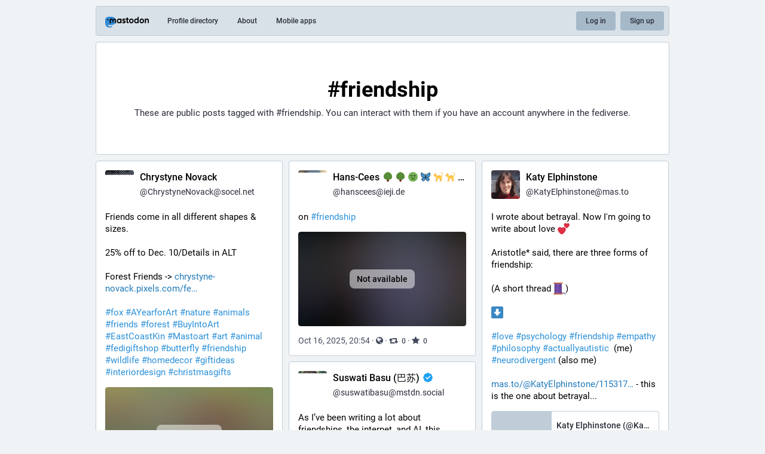

--- FILE ---
content_type: text/css
request_url: https://learningdisability.social/inert.css
body_size: 24
content:
[inert] {
  pointer-events: none;
  cursor: default;
}

[inert], [inert] * {
  user-select: none;
  -webkit-user-select: none;
  -moz-user-select: none;
  -ms-user-select: none;
}


--- FILE ---
content_type: image/svg+xml
request_url: https://learningdisability.social/emoji/1f41c.svg
body_size: 915
content:
<svg xmlns="http://www.w3.org/2000/svg" viewBox="0 0 36 36"><path fill="#31373D" d="M7.5 24.516c-.256 0-.512-.098-.707-.293-.391-.391-.391-1.024 0-1.414L22.81 6.793c.391-.391 1.023-.391 1.414 0s.391 1.024 0 1.414L8.207 24.223c-.196.195-.452.293-.707.293zm8.282-11.738c-.219 0-.438-.071-.623-.218-.431-.344-.502-.971-.161-1.403.113-.144 2.571-3.361.971-7.572-.196-.517.063-1.094.579-1.29.518-.196 1.094.064 1.29.579 2.017 5.307-1.139 9.357-1.274 9.527-.197.248-.488.377-.782.377zm3.89 3.888c-.221 0-.441-.072-.626-.221-.429-.345-.499-.97-.156-1.4.138-.172 3.435-4.197 9.323-2.726.536.134.862.677.727 1.213-.134.535-.679.861-1.212.728-4.623-1.157-7.172 1.905-7.278 2.036-.197.243-.487.37-.778.37zM6.454 18.511c-1.096 0-2.301-.186-3.58-.671-.517-.196-.776-.773-.58-1.29.195-.517.775-.775 1.29-.58 4.219 1.604 7.439-.866 7.574-.972.434-.338 1.062-.266 1.403.166.342.432.271 1.058-.159 1.4-.129.103-2.495 1.947-5.948 1.947zm1.564-8.066c-1.829 0-4.968-.482-7.542-3.332-.37-.41-.338-1.042.072-1.412.411-.371 1.043-.337 1.412.072C4.984 9.122 8.976 8.392 9.146 8.36c.538-.105 1.066.246 1.173.787.107.54-.241 1.064-.781 1.174-.069.014-.644.124-1.52.124z"/><path fill="#31373D" d="M9.341 10.341c-.066 0-.132-.006-.199-.02-.541-.109-.89-.635-.783-1.175.034-.173.76-4.163-2.587-7.185C5.362 1.591 5.33.959 5.7.549 6.069.14 6.702.106 7.113.477c4.214 3.806 3.251 8.849 3.207 9.062-.096.475-.513.802-.979.802zm3.948 18.63c-.448 0-.856-.303-.969-.758-1.473-5.895 2.554-9.186 2.726-9.323.431-.344 1.061-.273 1.405.159.343.431.273 1.058-.156 1.402-.14.114-3.187 2.667-2.035 7.277.134.535-.192 1.078-.728 1.212-.081.021-.163.031-.243.031z"/><path fill="#31373D" d="M29.844 19.167c-2.96-2.959-6.095-3.569-8.915-2.069-.157-1.874-1.166-4.007-2.521-5.363-1.488-1.488-3.008-1.653-4.405-1.044 1.058-2.465.6-5.43-.826-6.856-1.843-1.843-4.594-.411-7.174 2.168-2.58 2.58-4.012 5.331-2.168 7.174 1.425 1.426 4.391 1.883 6.856.826-.61 1.397-.444 2.918 1.044 4.405 1.354 1.354 3.489 2.363 5.363 2.521-1.5 2.82-.891 5.954 2.069 8.915 3.75 3.749 12.204 5.527 14.204 3.527s.223-10.455-3.527-14.204z"/></svg>